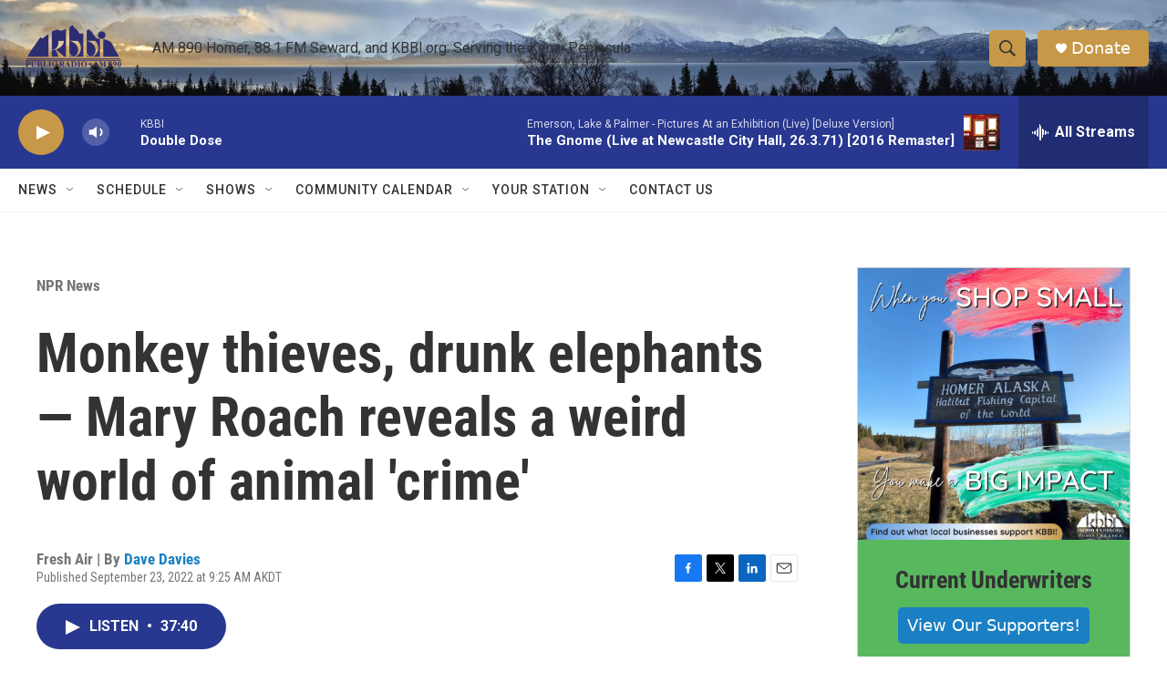

--- FILE ---
content_type: text/html; charset=utf-8
request_url: https://www.google.com/recaptcha/api2/aframe
body_size: 267
content:
<!DOCTYPE HTML><html><head><meta http-equiv="content-type" content="text/html; charset=UTF-8"></head><body><script nonce="lKRblI_8LsA7FzvKEMBhrg">/** Anti-fraud and anti-abuse applications only. See google.com/recaptcha */ try{var clients={'sodar':'https://pagead2.googlesyndication.com/pagead/sodar?'};window.addEventListener("message",function(a){try{if(a.source===window.parent){var b=JSON.parse(a.data);var c=clients[b['id']];if(c){var d=document.createElement('img');d.src=c+b['params']+'&rc='+(localStorage.getItem("rc::a")?sessionStorage.getItem("rc::b"):"");window.document.body.appendChild(d);sessionStorage.setItem("rc::e",parseInt(sessionStorage.getItem("rc::e")||0)+1);localStorage.setItem("rc::h",'1769727609406');}}}catch(b){}});window.parent.postMessage("_grecaptcha_ready", "*");}catch(b){}</script></body></html>